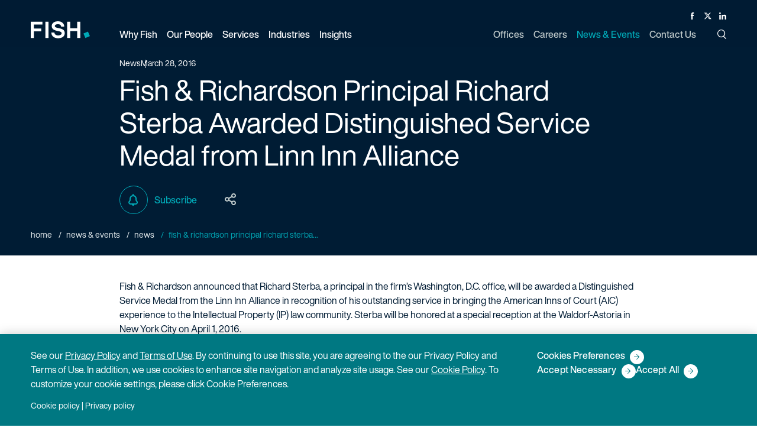

--- FILE ---
content_type: text/html; charset=utf-8
request_url: https://www.fr.com/news/sterba-service-medal-linn-inn-alliance-03-28-2016/
body_size: 9851
content:
<!DOCTYPE html>

<html lang="en">

  <head>
    <title>
      Richard Sterba Awarded Distinguished Service Medal | Fish
    </title>
    <meta name="viewport" content="width=device-width,initial-scale=1">
    <link rel="apple-touch-icon" sizes="180x180" href="/apple-touch-icon.png">
    <link rel="icon" type="image/png" sizes="32x32" href="/favicon-32x32.png">
    <link rel="icon" type="image/png" sizes="16x16" href="/favicon-16x16.png">
    <link rel="manifest" href="/site.webmanifest">
    <link rel="mask-icon" href="/safari-pinned-tab.svg" color="#00a8b6">
    <meta name="msapplication-TileColor" content="#00a8b6">
    <meta name="theme-color" content="#ffffff">
    <meta name="csrf-param" content="authenticity_token" />
<meta name="csrf-token" content="4bnKCREu4F30Pft9ldBFbafQn-pWqpNb9KpbTvrwXGoaLpEaTvDKRiNGxAFAYiizAjrEtAygwMEUTTvpFXzt7g" />
    <meta name="csp-nonce" />
    <link rel="stylesheet" media="all" href="/assets/main-e2e1097a3e7feeade9631d92fe4531cded9441c32f026b190404b3cb22b466aa.css" />
    <link rel="stylesheet" media="print" href="/assets/print-7254814d0c99299f29ef5a2fadba62ebb43c13dfde26716ba7a7d0e26f75968b.css" />
    <link rel="stylesheet" media="all" href="/assets/application-04024382391bb910584145d8113cf35ef376b55d125bb4516cebeb14ce788597.css" data-turbolinks-track="reload" />
    <script src="/packs/js/runtime-67d1856272245d0e8437.js" data-turbolinks-track="reload" defer="defer"></script>
<script src="/packs/js/485-9125b49acf4416efb078.js" data-turbolinks-track="reload" defer="defer"></script>
<script src="/packs/js/306-f646b5c548c1e9b4ca9f.js" data-turbolinks-track="reload" defer="defer"></script>
<script src="/packs/js/application-7ad0e06ad1e3860e8e6d.js" data-turbolinks-track="reload" defer="defer"></script>

    <meta name='title' content="Richard Sterba Awarded Distinguished Service Medal | Fish" />
    <meta name='description' content='Fish attorney Richard Sterba will be awarded a Distinguished Service Medal from the Linn Inn Alliance.'>
    <meta property="og:title" content="Richard Sterba Awarded Distinguished Service Medal | Fish">
    <meta property="og:description" content="Fish attorney Richard Sterba will be awarded a Distinguished Service Medal from the Linn Inn Alliance.">
    <meta property="og:url" content="https://www.fr.com/news/sterba-service-medal-linn-inn-alliance-03-28-2016/">
    <meta property="og:image" content="https://www.fr.com/assets/fish-social-image-4d7e1c53a5fc344529aaf31adee5cc631077b2105655c7ee78620cca3b9bdd18.png/">
    <meta name="twitter:card" content="summary">
    <meta name="twitter:site" content="@FishRichardson">
    <meta name="twitter:title" content="Richard Sterba Awarded Distinguished Service Medal | Fish">
    <meta name="twitter:description" content="Fish attorney Richard Sterba will be awarded a Distinguished Service Medal from the Linn Inn Alliance.">
    <meta name="twitter:image" content="https://www.fr.com/assets/fish-social-image-4d7e1c53a5fc344529aaf31adee5cc631077b2105655c7ee78620cca3b9bdd18.png/">
    <meta name='keywords' content='' />
    
    <link rel="canonical" href="https://www.fr.com/news/sterba-service-medal-linn-inn-alliance-03-28-2016/" />

    
      <!-- Google Tag Manager -->
      <script>
      (function(w,d,s,l,i){w[l]=w[l]||[];w[l].push({'gtm.start':
      new Date().getTime(),event:'gtm.js'});var f=d.getElementsByTagName(s)[0],
      j=d.createElement(s),dl=l!='dataLayer'?'&l='+l:'';j.async=true;j.src=
      '//www.googletagmanager.com/gtm.'+'js?id='+i+dl;f.parentNode.insertBefore(j,f);
      })(window,document,'script','dataLayer','GTM-PB5CK9');
      </script>
      <!-- End Google Tag Manager -->



      <!-- CookiePro Cookies Consent Notice start for fr.com -->
      <script src="https://cookie-cdn.cookiepro.com/scripttemplates/otSDKStub.js"  type="text/javascript" charset="UTF-8" data-domain-script="d2e2c4a5-351d-4d9d-b225-7c18f2ebe863" ></script>
      <script type="text/javascript">
      function OptanonWrapper() { }
      </script>
      <!-- CookiePro Cookies Consent Notice end for fr.com -->


    
    <script type="application/ld+json">
{
  "@context": "https://schema.org",
  "@type": "newsArticle",
  "headline": "Richard Sterba Awarded Distinguished Service Medal | Fish",
  "url": "https://www.fr.com/news/sterba-service-medal-linn-inn-alliance-03-28-2016/",
  "datePublished": "2016-03-28",
  "publisher": {
    "@type": "organization",
    "name": "Fish & Richardson",
    "logo": {
      "@type": "imageObject",
      "url": "https://www.fr.com/wp-content/themes/fish/img/logo/logo-dark.svg"
    }
  }
}
</script>

  </head>

  <body class="posts-wrapper" data-turbolinks="false">
      <!-- Google Tag Manager (noscript) -->
      <noscript><iframe src="https://www.googletagmanager.com/ns.html?id=GTM-PB5CK9"
      height="0" width="0" style="display:none;visibility:hidden"></iframe></noscript>
      <!-- End Google Tag Manager (noscript) -->

    <button class="skip-to-content-link" id="bypassButton">Skip to Main Content</button>

    <div id="app" class="app">
      <div data-turbolinks="false">
        
<app-header
  logo="/assets/logo-fish-d8edc76dc5082f195dd8a5fd9fcc1a9f1d16e5cbfb05dbbf8c6de686f6a29a31.svg"
  print-logo="/assets/logo-fish-dark-3d2c7ab690dd57558eeebf909503d234519a660ecaefeb1b12066e52f6e41fe6.svg"
  locale="en" frontend-url="https://www.fr.com"
  section="news-events"
  :menu="{&quot;leftHandMenuItems&quot;:[{&quot;title&quot;:&quot;Why Fish&quot;,&quot;key&quot;:&quot;why-fish&quot;,&quot;url&quot;:&quot;/why-fish/&quot;,&quot;description&quot;:&quot;No one does IP like Fish&quot;,&quot;dropDownType&quot;:&quot;links&quot;,&quot;dropDownContent&quot;:{&quot;col-1&quot;:[{&quot;title&quot;:&quot;Diversity, Equity \u0026 Inclusion&quot;,&quot;url&quot;:&quot;https://www.fr.com/why-fish/diversity-equity-inclusion/&quot;,&quot;is_active&quot;:true,&quot;childLinks&quot;:[]}],&quot;col-2&quot;:[{&quot;title&quot;:&quot;Pro Bono \u0026 Social Responsibility&quot;,&quot;url&quot;:&quot;https://www.fr.com/why-fish/pro-bono-social-responsibility/&quot;,&quot;is_active&quot;:true,&quot;childLinks&quot;:[]}],&quot;col-3&quot;:[{&quot;title&quot;:&quot;Legal Operations&quot;,&quot;url&quot;:&quot;https://www.fr.com/why-fish/legal-operations/&quot;,&quot;is_active&quot;:true,&quot;childLinks&quot;:[{&quot;title&quot;:&quot;Pricing&quot;,&quot;url&quot;:&quot;https://www.fr.com/why-fish/pricing/&quot;,&quot;is_active&quot;:true,&quot;childLinks&quot;:[]},{&quot;title&quot;:&quot;Legal Project Management&quot;,&quot;url&quot;:&quot;https://www.fr.com/why-fish/legal-project-management/&quot;,&quot;is_active&quot;:true,&quot;childLinks&quot;:[]},{&quot;title&quot;:&quot;Knowledge Management&quot;,&quot;url&quot;:&quot;https://www.fr.com/why-fish/knowledge-management/&quot;,&quot;is_active&quot;:true,&quot;childLinks&quot;:[]},{&quot;title&quot;:&quot;eDiscovery&quot;,&quot;url&quot;:&quot;https://www.fr.com/why-fish/ediscovery/&quot;,&quot;is_active&quot;:true,&quot;childLinks&quot;:[]},{&quot;title&quot;:&quot; Legal Technology Services&quot;,&quot;url&quot;:&quot;https://www.fr.com/why-fish/legal-technology-services/&quot;,&quot;is_active&quot;:true,&quot;childLinks&quot;:[]}]}]}},{&quot;title&quot;:&quot;Our People&quot;,&quot;key&quot;:&quot;our-people&quot;,&quot;url&quot;:&quot;/our-people/&quot;,&quot;description&quot;:&quot;Accomplished, determined, proficient — in law, in science, in technology.&quot;,&quot;dropDownType&quot;:&quot;peoplepicker&quot;,&quot;dropDownContent&quot;:null},{&quot;title&quot;:&quot;Services&quot;,&quot;key&quot;:&quot;services&quot;,&quot;url&quot;:&quot;/services/&quot;,&quot;description&quot;:&quot;Our recipe for success? Top attorneys with a tech-savvy, singular focus on IP.&quot;,&quot;dropDownType&quot;:&quot;links&quot;,&quot;dropDownContent&quot;:{&quot;col-1&quot;:[{&quot;title&quot;:&quot;Litigation&quot;,&quot;url&quot;:&quot;/services/litigation/&quot;,&quot;is_active&quot;:true,&quot;childLinks&quot;:[{&quot;title&quot;:&quot;Patent Litigation&quot;,&quot;url&quot;:&quot;/services/patent-litigation/&quot;,&quot;is_active&quot;:true,&quot;childLinks&quot;:[]},{&quot;title&quot;:&quot;Trademark, Copyright \u0026 Media Litigation&quot;,&quot;url&quot;:&quot;/services/trademark-copyright-media-litigation/&quot;,&quot;is_active&quot;:true,&quot;childLinks&quot;:[]},{&quot;title&quot;:&quot;Trade Secret Litigation&quot;,&quot;url&quot;:&quot;/services/trade-secret-litigation/&quot;,&quot;is_active&quot;:true,&quot;childLinks&quot;:[]},{&quot;title&quot;:&quot;Appellate&quot;,&quot;url&quot;:&quot;/services/appellate-litigation/&quot;,&quot;is_active&quot;:true,&quot;childLinks&quot;:[]},{&quot;title&quot;:&quot;Standard Essential Patents&quot;,&quot;url&quot;:&quot;/services/standard-essential-patents/&quot;,&quot;is_active&quot;:true,&quot;childLinks&quot;:[]},{&quot;title&quot;:&quot;Chancery \u0026 Corporate Governance&quot;,&quot;url&quot;:&quot;/services/chancery-corporate-governance/&quot;,&quot;is_active&quot;:true,&quot;childLinks&quot;:[]}]},{&quot;title&quot;:&quot;Post-Grant&quot;,&quot;url&quot;:&quot;/services/post-grant/&quot;,&quot;is_active&quot;:true,&quot;childLinks&quot;:[{&quot;title&quot;:&quot;\u003cp\u003e\u003cem\u003eInter Partes\u0026nbsp;\u003c/em\u003eReview\u003c/p\u003e&quot;,&quot;url&quot;:&quot;/services/inter-partes-review/&quot;,&quot;is_active&quot;:true,&quot;childLinks&quot;:[]},{&quot;title&quot;:&quot;Post-Grant Review&quot;,&quot;url&quot;:&quot;/services/post-grant-review/&quot;,&quot;is_active&quot;:true,&quot;childLinks&quot;:[]},{&quot;title&quot;:&quot;\u003cp\u003e\u003cem\u003eEx Parte\u003c/em\u003e Reexamination\u003c/p\u003e&quot;,&quot;url&quot;:&quot;/services/ex-parte-reexamination/&quot;,&quot;is_active&quot;:true,&quot;childLinks&quot;:[]},{&quot;title&quot;:&quot;Supplemental Examination&quot;,&quot;url&quot;:&quot;/services/supplemental-examination/&quot;,&quot;is_active&quot;:true,&quot;childLinks&quot;:[]}]}],&quot;col-2&quot;:[{&quot;title&quot;:&quot;Patent&quot;,&quot;url&quot;:&quot;/services/patent/&quot;,&quot;is_active&quot;:true,&quot;childLinks&quot;:[{&quot;title&quot;:&quot;Patent Prosecution&quot;,&quot;url&quot;:&quot;/services/patent-prosecution/&quot;,&quot;is_active&quot;:true,&quot;childLinks&quot;:[]},{&quot;title&quot;:&quot;Strategic Patent Counseling \u0026 Opinions&quot;,&quot;url&quot;:&quot;/services/strategic-patent-counseling-and-opinions/&quot;,&quot;is_active&quot;:true,&quot;childLinks&quot;:[]},{&quot;title&quot;:&quot;Patent Portfolio Management &quot;,&quot;url&quot;:&quot;/services/patent-portfolio-management/&quot;,&quot;is_active&quot;:true,&quot;childLinks&quot;:[]},{&quot;title&quot;:&quot;Unitary Patent \u0026 Unified Patent Court&quot;,&quot;url&quot;:&quot;/services/unitary-patent/&quot;,&quot;is_active&quot;:true,&quot;childLinks&quot;:[]}]},{&quot;title&quot;:&quot;IP Licensing, Transactions \u0026 Agreements &quot;,&quot;url&quot;:&quot;/services/ip-licensing-transactions-agreements/&quot;,&quot;is_active&quot;:true,&quot;childLinks&quot;:[]}],&quot;col-3&quot;:[{&quot;title&quot;:&quot;Trademark \u0026 Copyright Counseling \u0026 Prosecution&quot;,&quot;url&quot;:&quot;/services/trademark-copyright-counseling-prosecution/&quot;,&quot;is_active&quot;:true,&quot;childLinks&quot;:[{&quot;title&quot;:&quot;Strategic Counseling, Registration \u0026 Opinions&quot;,&quot;url&quot;:&quot;/services/copyright-strategic-counseling-registration-opinions/&quot;,&quot;is_active&quot;:true,&quot;childLinks&quot;:[]},{&quot;title&quot;:&quot;Advertising \u0026 Marketing&quot;,&quot;url&quot;:&quot;/services/advertising-marketing/&quot;,&quot;is_active&quot;:true,&quot;childLinks&quot;:[]},{&quot;title&quot;:&quot;Domain Names \u0026 Internet&quot;,&quot;url&quot;:&quot;/services/domain-names-internet/&quot;,&quot;is_active&quot;:true,&quot;childLinks&quot;:[]},{&quot;title&quot;:&quot;TTAB Oppositions \u0026 Cancellations&quot;,&quot;url&quot;:&quot;/services/ttab-oppositions-cancellations/&quot;,&quot;is_active&quot;:true,&quot;childLinks&quot;:[]},{&quot;title&quot;:&quot;Digital Millennium Copyright Act&quot;,&quot;url&quot;:&quot;/services/digital-millennium-copyright-act/&quot;,&quot;is_active&quot;:true,&quot;childLinks&quot;:[]},{&quot;title&quot;:&quot;Transactions \u0026 Agreements&quot;,&quot;url&quot;:&quot;/services/copyright-transactions-agreements/&quot;,&quot;is_active&quot;:true,&quot;childLinks&quot;:[]}]},{&quot;title&quot;:&quot;Regulatory \u0026 Government Affairs&quot;,&quot;url&quot;:&quot;/services/regulatory/&quot;,&quot;is_active&quot;:true,&quot;childLinks&quot;:[{&quot;title&quot;:&quot;Communications \u0026 Spectrum Regulation&quot;,&quot;url&quot;:&quot;/services/communications-spectrum-regulation/&quot;,&quot;is_active&quot;:true,&quot;childLinks&quot;:[]},{&quot;title&quot;:&quot;Drug \u0026 Medical Device Regulation&quot;,&quot;url&quot;:&quot;/services/drug-medical-device-regulation/&quot;,&quot;is_active&quot;:true,&quot;childLinks&quot;:[]},{&quot;title&quot;:&quot;mHealth \u0026 Telemedicine&quot;,&quot;url&quot;:&quot;/services/mhealth-telemedicine-regulation/&quot;,&quot;is_active&quot;:true,&quot;childLinks&quot;:[]},{&quot;title&quot;:&quot;Privacy \u0026 Data Security&quot;,&quot;url&quot;:&quot;/services/privacy-data-security-regulation/&quot;,&quot;is_active&quot;:true,&quot;childLinks&quot;:[]}]}]}},{&quot;title&quot;:&quot;Industries&quot;,&quot;key&quot;:&quot;industries&quot;,&quot;url&quot;:&quot;/industries/&quot;,&quot;description&quot;:&quot;Substantial experience across the spectrum of cutting-edge science and technical industries.&quot;,&quot;dropDownType&quot;:&quot;links&quot;,&quot;dropDownContent&quot;:{&quot;col-1&quot;:[{&quot;title&quot;:&quot;Electrical \u0026 Computer Technology&quot;,&quot;url&quot;:&quot;/industries/electrical-computer-technology/&quot;,&quot;is_active&quot;:true,&quot;childLinks&quot;:[{&quot;title&quot;:&quot;Software \u0026 Internet&quot;,&quot;url&quot;:&quot;/industries/software-internet/&quot;,&quot;is_active&quot;:true,&quot;childLinks&quot;:[]},{&quot;title&quot;:&quot;Hardware&quot;,&quot;url&quot;:&quot;/industries/hardware/&quot;,&quot;is_active&quot;:true,&quot;childLinks&quot;:[]},{&quot;title&quot;:&quot;Semiconductors&quot;,&quot;url&quot;:&quot;/industries/semiconductors/&quot;,&quot;is_active&quot;:true,&quot;childLinks&quot;:[]},{&quot;title&quot;:&quot;Consumer Electronics&quot;,&quot;url&quot;:&quot;/industries/consumer-electronics/&quot;,&quot;is_active&quot;:true,&quot;childLinks&quot;:[]},{&quot;title&quot;:&quot;Optics&quot;,&quot;url&quot;:&quot;/industries/optics/&quot;,&quot;is_active&quot;:true,&quot;childLinks&quot;:[]},{&quot;title&quot;:&quot;Artificial Intelligence&quot;,&quot;url&quot;:&quot;/industries/artificial-intelligence/&quot;,&quot;is_active&quot;:true,&quot;childLinks&quot;:[]},{&quot;title&quot;:&quot;Digital Health&quot;,&quot;url&quot;:&quot;/industries/digital-health/&quot;,&quot;is_active&quot;:true,&quot;childLinks&quot;:[]},{&quot;title&quot;:&quot;Digital Media \u0026 E-Commerce&quot;,&quot;url&quot;:&quot;/industries/digital-media-e-commerce/&quot;,&quot;is_active&quot;:true,&quot;childLinks&quot;:[]},{&quot;title&quot;:&quot;Financial, Business \u0026 FinTech Services&quot;,&quot;url&quot;:&quot;/industries/financial-business-fintech-services/&quot;,&quot;is_active&quot;:true,&quot;childLinks&quot;:[]},{&quot;title&quot;:&quot;Telecommunications&quot;,&quot;url&quot;:&quot;/industries/telecommunications/&quot;,&quot;is_active&quot;:true,&quot;childLinks&quot;:[]}]},{&quot;title&quot;:&quot;Energy \u0026 Chemicals&quot;,&quot;url&quot;:&quot;/industries/energy-chemicals/&quot;,&quot;is_active&quot;:true,&quot;childLinks&quot;:[{&quot;title&quot;:&quot;Petrochemical&quot;,&quot;url&quot;:&quot;/industries/petrochemical/&quot;,&quot;is_active&quot;:true,&quot;childLinks&quot;:[]},{&quot;title&quot;:&quot;Cleantech&quot;,&quot;url&quot;:&quot;/industries/cleantech/&quot;,&quot;is_active&quot;:true,&quot;childLinks&quot;:[]}]}],&quot;col-2&quot;:[{&quot;title&quot;:&quot;Life Sciences&quot;,&quot;url&quot;:&quot;/industries/life-sciences/&quot;,&quot;is_active&quot;:true,&quot;childLinks&quot;:[{&quot;title&quot;:&quot;Biotech \u0026 Diagnostics&quot;,&quot;url&quot;:&quot;/industries/biotech-diagnostics/&quot;,&quot;is_active&quot;:true,&quot;childLinks&quot;:[]},{&quot;title&quot;:&quot;Medical Devices&quot;,&quot;url&quot;:&quot;/industries/medical-devices/&quot;,&quot;is_active&quot;:true,&quot;childLinks&quot;:[]},{&quot;title&quot;:&quot;Pharmaceuticals&quot;,&quot;url&quot;:&quot;/industries/pharmaceuticals/&quot;,&quot;is_active&quot;:true,&quot;childLinks&quot;:[]},{&quot;title&quot;:&quot;Academic Research \u0026 Medical Centers&quot;,&quot;url&quot;:&quot;/industries/academic-research/&quot;,&quot;is_active&quot;:true,&quot;childLinks&quot;:[]}]}],&quot;col-3&quot;:[{&quot;title&quot;:&quot;Transportation, Aerospace \u0026 Defense&quot;,&quot;url&quot;:&quot;/industries/transportation-aerospace-defense/&quot;,&quot;is_active&quot;:true,&quot;childLinks&quot;:[{&quot;title&quot;:&quot;Manufacturing&quot;,&quot;url&quot;:&quot;/industries/manufacturing/&quot;,&quot;is_active&quot;:true,&quot;childLinks&quot;:[]},{&quot;title&quot;:&quot;Autonomous Vehicles&quot;,&quot;url&quot;:&quot;/industries/autonomous-vehicles/&quot;,&quot;is_active&quot;:true,&quot;childLinks&quot;:[]}]}]}},{&quot;title&quot;:&quot;Insights&quot;,&quot;key&quot;:&quot;insights&quot;,&quot;url&quot;:&quot;/insights/&quot;,&quot;description&quot;:&quot;The latest insights on law, technology, and policy from the leading minds in IP.&quot;,&quot;dropDownType&quot;:&quot;links&quot;,&quot;dropDownContent&quot;:{&quot;col-1&quot;:[{&quot;title&quot;:&quot;Thought Leadership&quot;,&quot;url&quot;:&quot;https://www.fr.com/insights/thought-leadership/&quot;,&quot;is_active&quot;:true,&quot;childLinks&quot;:[]},{&quot;title&quot;:&quot;IP Law Essentials&quot;,&quot;url&quot;:&quot;https://www.fr.com/insights/ip-law-essentials/&quot;,&quot;is_active&quot;:true,&quot;childLinks&quot;:[]}],&quot;col-2&quot;:[{&quot;title&quot;:&quot;Post-Grant Annual Reports&quot;,&quot;url&quot;:&quot;https://www.fr.com/insights/post-grant-reports/&quot;,&quot;is_active&quot;:true,&quot;childLinks&quot;:[]},{&quot;title&quot;:&quot;Webinars&quot;,&quot;url&quot;:&quot;https://www.fr.com/insights/webinars/&quot;,&quot;is_active&quot;:true,&quot;childLinks&quot;:[]}],&quot;col-3&quot;:[{&quot;title&quot;:&quot;Podcasts&quot;,&quot;url&quot;:&quot;https://www.fr.com/insights/podcasts/&quot;,&quot;is_active&quot;:true,&quot;childLinks&quot;:[]}]},&quot;subscribeUrl&quot;:&quot;https://www.fr.com/subscribe/&quot;,&quot;showSubscribe&quot;:true}],&quot;rightHandMenuItems&quot;:[{&quot;title&quot;:&quot;Offices&quot;,&quot;key&quot;:&quot;offices&quot;,&quot;url&quot;:&quot;/offices/&quot;,&quot;dropDownType&quot;:&quot;none&quot;,&quot;dropDownContent&quot;:null},{&quot;title&quot;:&quot;Careers&quot;,&quot;key&quot;:&quot;careers&quot;,&quot;url&quot;:&quot;/careers/&quot;,&quot;dropDownType&quot;:&quot;none&quot;,&quot;dropDownContent&quot;:null},{&quot;title&quot;:&quot;News \u0026 Events&quot;,&quot;key&quot;:&quot;news-events&quot;,&quot;url&quot;:&quot;/news-events/&quot;,&quot;dropDownType&quot;:&quot;none&quot;,&quot;dropDownContent&quot;:null,&quot;showSubscribe&quot;:true},{&quot;title&quot;:&quot;Contact Us&quot;,&quot;key&quot;:&quot;contact&quot;,&quot;url&quot;:&quot;/contact/&quot;,&quot;dropDownType&quot;:&quot;none&quot;,&quot;dropDownContent&quot;:null}]}">
</app-header>

<noscript>
  <ul>
      <li><a href="/why-fish/">Why Fish</a></li>
      <li><a href="https://www.fr.com/why-fish/diversity-equity-inclusion/">Diversity, Equity &amp; Inclusion</a></li>
      <li><a href="https://www.fr.com/why-fish/pro-bono-social-responsibility/">Pro Bono &amp; Social Responsibility</a></li>
      <li><a href="https://www.fr.com/why-fish/legal-operations/">Legal Operations</a></li>
      <li><a href="https://www.fr.com/why-fish/pricing/">Pricing</a></li>
      <li><a href="https://www.fr.com/why-fish/legal-project-management/">Legal Project Management</a></li>
      <li><a href="https://www.fr.com/why-fish/knowledge-management/">Knowledge Management</a></li>
      <li><a href="https://www.fr.com/why-fish/ediscovery/">eDiscovery</a></li>
      <li><a href="https://www.fr.com/why-fish/legal-technology-services/"> Legal Technology Services</a></li>
      <li><a href="/our-people/">Our People</a></li>
      <li><a href="/services/">Services</a></li>
      <li><a href="/services/litigation/">Litigation</a></li>
      <li><a href="/services/patent-litigation/">Patent Litigation</a></li>
      <li><a href="/services/trademark-copyright-media-litigation/">Trademark, Copyright &amp; Media Litigation</a></li>
      <li><a href="/services/trade-secret-litigation/">Trade Secret Litigation</a></li>
      <li><a href="/services/appellate-litigation/">Appellate</a></li>
      <li><a href="/services/standard-essential-patents/">Standard Essential Patents</a></li>
      <li><a href="/services/chancery-corporate-governance/">Chancery &amp; Corporate Governance</a></li>
      <li><a href="/services/post-grant/">Post-Grant</a></li>
      <li><a href="/services/inter-partes-review/">&lt;p&gt;&lt;em&gt;Inter Partes&amp;nbsp;&lt;/em&gt;Review&lt;/p&gt;</a></li>
      <li><a href="/services/post-grant-review/">Post-Grant Review</a></li>
      <li><a href="/services/ex-parte-reexamination/">&lt;p&gt;&lt;em&gt;Ex Parte&lt;/em&gt; Reexamination&lt;/p&gt;</a></li>
      <li><a href="/services/supplemental-examination/">Supplemental Examination</a></li>
      <li><a href="/services/patent/">Patent</a></li>
      <li><a href="/services/patent-prosecution/">Patent Prosecution</a></li>
      <li><a href="/services/strategic-patent-counseling-and-opinions/">Strategic Patent Counseling &amp; Opinions</a></li>
      <li><a href="/services/patent-portfolio-management/">Patent Portfolio Management </a></li>
      <li><a href="/services/unitary-patent/">Unitary Patent &amp; Unified Patent Court</a></li>
      <li><a href="/services/ip-licensing-transactions-agreements/">IP Licensing, Transactions &amp; Agreements </a></li>
      <li><a href="/services/trademark-copyright-counseling-prosecution/">Trademark &amp; Copyright Counseling &amp; Prosecution</a></li>
      <li><a href="/services/copyright-strategic-counseling-registration-opinions/">Strategic Counseling, Registration &amp; Opinions</a></li>
      <li><a href="/services/advertising-marketing/">Advertising &amp; Marketing</a></li>
      <li><a href="/services/domain-names-internet/">Domain Names &amp; Internet</a></li>
      <li><a href="/services/ttab-oppositions-cancellations/">TTAB Oppositions &amp; Cancellations</a></li>
      <li><a href="/services/digital-millennium-copyright-act/">Digital Millennium Copyright Act</a></li>
      <li><a href="/services/copyright-transactions-agreements/">Transactions &amp; Agreements</a></li>
      <li><a href="/services/regulatory/">Regulatory &amp; Government Affairs</a></li>
      <li><a href="/services/communications-spectrum-regulation/">Communications &amp; Spectrum Regulation</a></li>
      <li><a href="/services/drug-medical-device-regulation/">Drug &amp; Medical Device Regulation</a></li>
      <li><a href="/services/mhealth-telemedicine-regulation/">mHealth &amp; Telemedicine</a></li>
      <li><a href="/services/privacy-data-security-regulation/">Privacy &amp; Data Security</a></li>
      <li><a href="/industries/">Industries</a></li>
      <li><a href="/industries/electrical-computer-technology/">Electrical &amp; Computer Technology</a></li>
      <li><a href="/industries/software-internet/">Software &amp; Internet</a></li>
      <li><a href="/industries/hardware/">Hardware</a></li>
      <li><a href="/industries/semiconductors/">Semiconductors</a></li>
      <li><a href="/industries/consumer-electronics/">Consumer Electronics</a></li>
      <li><a href="/industries/optics/">Optics</a></li>
      <li><a href="/industries/artificial-intelligence/">Artificial Intelligence</a></li>
      <li><a href="/industries/digital-health/">Digital Health</a></li>
      <li><a href="/industries/digital-media-e-commerce/">Digital Media &amp; E-Commerce</a></li>
      <li><a href="/industries/financial-business-fintech-services/">Financial, Business &amp; FinTech Services</a></li>
      <li><a href="/industries/telecommunications/">Telecommunications</a></li>
      <li><a href="/industries/energy-chemicals/">Energy &amp; Chemicals</a></li>
      <li><a href="/industries/petrochemical/">Petrochemical</a></li>
      <li><a href="/industries/cleantech/">Cleantech</a></li>
      <li><a href="/industries/life-sciences/">Life Sciences</a></li>
      <li><a href="/industries/biotech-diagnostics/">Biotech &amp; Diagnostics</a></li>
      <li><a href="/industries/medical-devices/">Medical Devices</a></li>
      <li><a href="/industries/pharmaceuticals/">Pharmaceuticals</a></li>
      <li><a href="/industries/academic-research/">Academic Research &amp; Medical Centers</a></li>
      <li><a href="/industries/transportation-aerospace-defense/">Transportation, Aerospace &amp; Defense</a></li>
      <li><a href="/industries/manufacturing/">Manufacturing</a></li>
      <li><a href="/industries/autonomous-vehicles/">Autonomous Vehicles</a></li>
      <li><a href="/insights/">Insights</a></li>
      <li><a href="https://www.fr.com/insights/thought-leadership/">Thought Leadership</a></li>
      <li><a href="https://www.fr.com/insights/ip-law-essentials/">IP Law Essentials</a></li>
      <li><a href="https://www.fr.com/insights/post-grant-reports/">Post-Grant Annual Reports</a></li>
      <li><a href="https://www.fr.com/insights/webinars/">Webinars</a></li>
      <li><a href="https://www.fr.com/insights/podcasts/">Podcasts</a></li>
  </ul>
  <ul>
      <li><a href="/offices/">Offices</a></li>
      <li><a href="/careers/">Careers</a></li>
      <li><a href="/news-events/">News &amp; Events</a></li>
      <li><a href="/contact/">Contact Us</a></li>
  </ul>
</noscript>
      </div>
      <main id="content">
        



  
<div class="page-header standard post-header" id="pageHeader">
  <div class="container">
    <div class="row">
      <div class="col-sm-16 col-lg-12">
        <p class="eyebrow">
          <span>News</span>
            <time>March 28, 2016</time>
        </p>
        <h1>
          Fish &amp; Richardson Principal Richard Sterba Awarded Distinguished Service Medal from Linn Inn Alliance
        </h1>
      </div>
    </div>
    <div class="row">
      <div class="col-sm-16 col-lg-12">
        <page-tools :options="{&quot;url&quot;:&quot;https://www.fr.com/news/sterba-service-medal-linn-inn-alliance-03-28-2016/&quot;,&quot;title&quot;:&quot;Fish \u0026amp; Richardson Principal Richard Sterba Awarded Distinguished Service Medal from Linn Inn Alliance&quot;,&quot;description&quot;:&quot;Fish attorney Richard Sterba will be awarded a Distinguished Service Medal from the Linn Inn Alliance.&quot;,&quot;download_url&quot;:&quot;https://www.fr.com/news/sterba-service-medal-linn-inn-alliance-03-28-2016/.pdf?format=pdf&quot;,&quot;show_share&quot;:true,&quot;print_url&quot;:&quot;https://www.fr.com/news/sterba-service-medal-linn-inn-alliance-03-28-2016/&quot;,&quot;subscribe_url&quot;:&quot;https://www.fr.com/subscribe/&quot;}"/>
      </div>
    </div>
    <nav class="breadcrumbs header-breadcrumbs">
      <div>
            <a href="/">Home</a>
            <a href="https://www.fr.com/news-events/">News &amp; Events</a>
            <a href="https://www.fr.com/news/">News</a>
          <a class="current" href="#">Fish &amp; Richardson Principal Richard Sterba...</a>
        </div>
    </nav>
  </div>
</div>

<div class="post-article news">
  <div class="content-grid post news news sterba-service-medal-linn-inn-alliance" data-turbolinks="false">
  
      <div class="module html white">
  <div class="module-container">
    <div class="module-row">
      <div class="module-column">
        <div class="mce-editor">
          <div class="ExternalClass8A693068412E4A49A62FAC3401FC0846">
<p>Fish &amp; Richardson announced that Richard Sterba, a principal in the firm&rsquo;s Washington, D.C. office, will be awarded a Distinguished Service Medal from the Linn Inn Alliance in recognition of his outstanding service in bringing the American Inns of Court (AIC) experience to the Intellectual Property (IP) law community. Sterba will be honored at a special reception at the Waldorf-Astoria in New York City on April 1, 2016.</p>
<p>The AIC is an association of lawyers, judges, and other legal professionals from all levels and backgrounds who are dedicated to professionalism, ethics, civility, and excellence. The Linn Inn Alliance, which was founded by Judge Richard Linn of the U.S. Court of Appeals for the Federal Circuit, is a rapidly growing group of 25 Inns of Court in major cities throughout the U.S. and in Japan focused on the practice of IP law.</p>
<p>For over 10 years, Sterba served as an officer of The Hon. Giles S. Rich American Inn of Court, which is located in Washington, D.C. and is the largest and oldest IP Inn of Court in the U.S. Beginning as Inn administrator in 2003, he rose to serve as Inn president from 2011-2012. In 2011, he assisted in the formation of The Hon. Pauline Newman IP American Inn of Court in Alexandria, Virginia, and has served as a board liaison since 2015.</p>
<p>At Fish, Sterba leads complex patent cases at the U.S. International Trade Commission (ITC) and in district courts across the country. He has handled more than 20 Section 337 investigations at the ITC, including more than 10 trials. His litigation experience runs the gamut from representing some of the largest and most respected companies in the U.S. and Asia to representing startup companies and individuals in cases spanning a wide range of technologies.</p>
<p>Sterba is a sought-after speaker on topics related to the ITC, its practices and procedures, and strategic considerations for both complainants and respondents. He is also an instructor for the National Institute of Trial Advocacy (NITA). He received his J.D. from George Washington University Law School in 1998 and his B.S., magna cum laude, in physics and mathematics from Westminster College in 1995.</p>
</div>
        </div>
      </div>
    </div>
  </div>
</div>
  
</div>
  <aside class="contributors">
    <div class="module-container">
      <div class="module-row">
        <div class="module-column">
          <h2 class="h5 contributors-heading">Related Professionals</h2>
          <ul>
              <li class="contributor">
                <figure class="square-headshot headshot">
                  <span class="no-anchor">
                    <!-- This first line forces us to use the default image when we're trying to render the 
pdf version of this page -->
      <picture>
          <source
            srcset="/uploads/avif_345/352-fish-richardson-sterba_richard_2022_web-345.avif/"
            type="image/avif"
          >

          <source
            srcset="/uploads/webp_345/352-fish-richardson-sterba_richard_2022_web-345.webp/"
            type="image/webp"
          >
        <img
          src="/uploads/352-fish-richardson-sterba_richard_2022_web.png"
          class=""
          alt="Headshot of Richard (Rich) Sterba" width="1640"
          height="1240"
          decoding="async"
            loading="lazy"
        >
      </picture>

                  </span>
                </figure>
                <dl class="small">
                  <dt class="sr-only">Name</dt>
                  <dd><a href="/team/richard-a-sterba/">Richard A. Sterba</a></dd>
                  <dt class="sr-only">Title / Practice Area</dt>
                  <dd>Principal</dd>
                </dl>
              </li>
          </ul>
        </div>
      </div>
    </div>
  </aside>





  <aside class="related">
    <div class="module-container">
      <div class="module-row">
        <div class="module-column">
          <h2 class="h5 related-header">Related Services</h2>
          <ul>
              <li><a href="/services/litigation/">Litigation</a></li>
          </ul>
        </div>
      </div>
    </div>
  </aside>





  <div class="pdf-only pdf-title" aria-hidden="true">Recent News</div>
  <carousel
    type="post"
    :featured="false"
    background-color=""
    :side-title="true"
    :wide="false"
    :narrow-column="false"
    :read-more="{&quot;url&quot;:&quot;/news/&quot;,&quot;label&quot;:&quot;See more&quot;}"
    title="Recent News"
    description="">
    <template v-slot:swiper-slides>
        <article class="swiper-slide">
          <a class="slide-content" href="https://www.fr.com/news/fish-richardsonannounces-key-leadership-appointments-in-munichofficeand-litigationgroup-01-12-2026/">
            <div class="slide-body">
                <p class="eyebrow">
                  <span>January 12, 2026</span>
                </p>

              <h3 class="slide-title h5 hover"><p><span class="TextRun SCXW53436152 BCX8" lang="EN-US" xml:lang="EN-US" data-contrast="none"><span class="NormalTextRun SCXW53436152 BCX8" data-ccp-parastyle="Fish Headline" data-ccp-parastyle-defn="{&quot;ObjectId&quot;:&quot;1055ce3c-afcd-54c9-aa12-4f15ffbb2837|1&quot;,&quot;ClassId&quot;:1073872969,&quot;Properties&quot;:[469777841,&quot;Arial&quot;,469777844,&quot;Arial&quot;,469769226,&quot;Arial&quot;,268442635,&quot;36&quot;,335559740,&quot;440&quot;,201341983,&quot;1&quot;,469777842,&quot;Arial&quot;,469777843,&quot;Times New Roman&quot;,469775450,&quot;Fish Headline&quot;,201340122,&quot;2&quot;,134234082,&quot;true&quot;,134233614,&quot;true&quot;,469778129,&quot;FishHeadline&quot;,335572020,&quot;1&quot;,134224900,&quot;true&quot;,335551500,&quot;8550400&quot;,469777929,&quot;Fish Headline Char&quot;,469775498,&quot;Fish Body Copy&quot;,469778324,&quot;Normal&quot;]}" data-ccp-parastyle-linked-defn="{&quot;ObjectId&quot;:&quot;cd79e28a-0d4d-54d8-9121-c987e02093fb|1&quot;,&quot;ClassId&quot;:1073872969,&quot;Properties&quot;:[469777841,&quot;Arial&quot;,469777842,&quot;Arial&quot;,469777843,&quot;Times New Roman&quot;,469777844,&quot;Arial&quot;,469769226,&quot;Arial&quot;,469775450,&quot;Fish Headline Char&quot;,201340122,&quot;1&quot;,134233614,&quot;true&quot;,469778129,&quot;FishHeadlineChar&quot;,335572020,&quot;1&quot;,134231262,&quot;true&quot;,134224900,&quot;true&quot;,335551500,&quot;8550400&quot;,268442635,&quot;36&quot;,469777929,&quot;Fish Headline&quot;,469778324,&quot;Default Paragraph Font&quot;]}">Fish &amp; Richardson&nbsp;</span><span class="NormalTextRun SCXW53436152 BCX8" data-ccp-parastyle="Fish Headline">Announces Key Leadership Appointments in Munich&nbsp;</span><span class="NormalTextRun SCXW53436152 BCX8" data-ccp-parastyle="Fish Headline">Office&nbsp;</span><span class="NormalTextRun SCXW53436152 BCX8" data-ccp-parastyle="Fish Headline">and Litigation&nbsp;</span><span class="NormalTextRun SCXW53436152 BCX8" data-ccp-parastyle="Fish Headline">Group</span></span><span class="EOP SCXW53436152 BCX8" data-ccp-props="{&quot;201341983&quot;:1,&quot;335559740&quot;:440}">&nbsp;</span></p></h3>
            </div>
            <span class="arrow-link small" aria-label="Click to">
            Read more
            <span class="icon-arrow-forward-small"></span></span>
</a>        </article>

        <article class="swiper-slide">
          <a class="slide-content" href="https://www.fr.com/news/fish-richardson-elevates-dynamic-2026-class-of-new-principals-01-05-2026/">
            <div class="slide-body">
                <p class="eyebrow">
                  <span>January 5, 2026</span>
                </p>

              <h3 class="slide-title h5 hover"><p><span class="TextRun SCXW63060469 BCX8" lang="EN-US" xml:lang="EN-US" data-contrast="none"><span class="NormalTextRun SCXW63060469 BCX8" data-ccp-charstyle="normaltextrun" data-ccp-charstyle-defn="{&quot;ObjectId&quot;:&quot;ac0262f4-8a9e-5820-b908-2d943c5f7113|1&quot;,&quot;ClassId&quot;:1073872969,&quot;Properties&quot;:[201342446,&quot;1&quot;,201342447,&quot;5&quot;,201342448,&quot;3&quot;,201342449,&quot;1&quot;,469777841,&quot;Arial&quot;,469777842,&quot;Arial&quot;,469777843,&quot;ＭＳ 明朝&quot;,469777844,&quot;Arial&quot;,201341986,&quot;1&quot;,469769226,&quot;Arial,ＭＳ 明朝&quot;,268442635,&quot;22&quot;,469775450,&quot;normaltextrun&quot;,201340122,&quot;1&quot;,134233614,&quot;true&quot;,469778129,&quot;normaltextrun&quot;,335572020,&quot;1&quot;,469778324,&quot;Default Paragraph Font&quot;]}">Fish &amp; Richardson Elevates Dynamic 2026 Class of New Principals</span></span></p></h3>
            </div>
            <span class="arrow-link small" aria-label="Click to">
            Read more
            <span class="icon-arrow-forward-small"></span></span>
</a>        </article>

        <article class="swiper-slide">
          <a class="slide-content" href="https://www.fr.com/news/fish-richardson-grows-technical-team-in-the-second-half-of-2025-12-19-2025/">
            <div class="slide-body">
                <p class="eyebrow">
                  <span>December 19, 2025</span>
                </p>

              <h3 class="slide-title h5 hover"><p>Fish &amp; Richardson Grows Technical Team in the Second Half of 2025</p></h3>
            </div>
            <span class="arrow-link small" aria-label="Click to">
            Read more
            <span class="icon-arrow-forward-small"></span></span>
</a>        </article>

        <article class="swiper-slide">
          <a class="slide-content" href="https://www.fr.com/news/fish-richardson-adds-six-associates-across-key-practice-areas-in-the-second-half-of-2025-12-15-2025/">
            <div class="slide-body">
                <p class="eyebrow">
                  <span>December 15, 2025</span>
                </p>

              <h3 class="slide-title h5 hover"><p>Fish &amp; Richardson Adds Six Associates Across Key Practice Areas in the Second Half of 2025</p></h3>
            </div>
            <span class="arrow-link small" aria-label="Click to">
            Read more
            <span class="icon-arrow-forward-small"></span></span>
</a>        </article>

        <article class="swiper-slide">
          <a class="slide-content" href="https://www.fr.com/news/fish-richardson-and-principal-eric-peng-named-in-2025-wipr-china-international-patent-rankings-12-05-2025/">
            <div class="slide-body">
                <p class="eyebrow">
                  <span>December 5, 2025</span>
                </p>

              <h3 class="slide-title h5 hover"><p>Fish &amp; Richardson and Principal Eric Peng Named in 2025 <em>WIPR</em> China International Patent Rankings</p></h3>
            </div>
            <span class="arrow-link small" aria-label="Click to">
            Read more
            <span class="icon-arrow-forward-small"></span></span>
</a>        </article>

        <article class="swiper-slide">
          <a class="slide-content" href="https://www.fr.com/news/fish-richardson-holds-winning-hand-in-bridge-anti-cheating-software-case-12-04-2025/">
            <div class="slide-body">
                <p class="eyebrow">
                  <span>December 4, 2025</span>
                </p>

              <h3 class="slide-title h5 hover"><p>Fish &amp; Richardson Holds Winning Hand in Bridge Anti-Cheating Software Case</p></h3>
            </div>
            <span class="arrow-link small" aria-label="Click to">
            Read more
            <span class="icon-arrow-forward-small"></span></span>
</a>        </article>

        <article class="swiper-slide">
          <a class="slide-content" href="https://www.fr.com/news/best-lawyers-names-fish-richardsonlaw-firm-of-the-year-forip-litigation-11-07-2025/">
            <div class="slide-body">
                <p class="eyebrow">
                  <span>November 7, 2025</span>
                </p>

              <h3 class="slide-title h5 hover"><p><span class="TextRun SCXW254973385 BCX8" lang="EN-US" xml:lang="EN-US" data-contrast="none"><span class="NormalTextRun SCXW254973385 BCX8" data-ccp-parastyle="Fish Headline" data-ccp-parastyle-defn="{&quot;ObjectId&quot;:&quot;1055ce3c-afcd-54c9-aa12-4f15ffbb2837|1&quot;,&quot;ClassId&quot;:1073872969,&quot;Properties&quot;:[469777841,&quot;Arial&quot;,469777844,&quot;Arial&quot;,469769226,&quot;Arial&quot;,268442635,&quot;36&quot;,335559740,&quot;440&quot;,201341983,&quot;1&quot;,469777842,&quot;Arial&quot;,469777843,&quot;Times New Roman&quot;,469775450,&quot;Fish Headline&quot;,201340122,&quot;2&quot;,134234082,&quot;true&quot;,134233614,&quot;true&quot;,469778129,&quot;FishHeadline&quot;,335572020,&quot;1&quot;,134224900,&quot;true&quot;,335551500,&quot;11970560&quot;,469777929,&quot;Fish Headline Char&quot;,469775498,&quot;Fish Body Copy&quot;,469778324,&quot;Normal&quot;]}" data-ccp-parastyle-linked-defn="{&quot;ObjectId&quot;:&quot;cd79e28a-0d4d-54d8-9121-c987e02093fb|1&quot;,&quot;ClassId&quot;:1073872969,&quot;Properties&quot;:[469777841,&quot;Arial&quot;,469777842,&quot;Arial&quot;,469777843,&quot;Times New Roman&quot;,469777844,&quot;Arial&quot;,469769226,&quot;Arial&quot;,469775450,&quot;Fish Headline Char&quot;,201340122,&quot;1&quot;,134233614,&quot;true&quot;,469778129,&quot;FishHeadlineChar&quot;,335572020,&quot;1&quot;,134231262,&quot;true&quot;,134224900,&quot;true&quot;,335551500,&quot;11970560&quot;,268442635,&quot;36&quot;,469777929,&quot;Fish Headline&quot;,469778324,&quot;Default Paragraph Font&quot;]}">Best Lawyers Names Fish &amp; Richardson&nbsp;</span><span class="NormalTextRun SCXW254973385 BCX8" data-ccp-parastyle="Fish Headline">Law Firm of the Year for&nbsp;</span><span class="NormalTextRun SCXW254973385 BCX8" data-ccp-parastyle="Fish Headline">IP Litigation</span></span><span class="EOP SCXW254973385 BCX8" data-ccp-props="{&quot;134233117&quot;:false,&quot;134233118&quot;:false,&quot;201341983&quot;:1,&quot;335551550&quot;:1,&quot;335551620&quot;:1,&quot;335559685&quot;:0,&quot;335559737&quot;:0,&quot;335559738&quot;:0,&quot;335559739&quot;:165,&quot;335559740&quot;:440}">&nbsp;</span></p></h3>
            </div>
            <span class="arrow-link small" aria-label="Click to">
            Read more
            <span class="icon-arrow-forward-small"></span></span>
</a>        </article>

        <article class="swiper-slide">
          <a class="slide-content" href="https://www.fr.com/news/fish-richardson-introduces-2025-fall-associate-class-10-21-2025/">
            <div class="slide-body">
                <p class="eyebrow">
                  <span>October 21, 2025</span>
                </p>

              <h3 class="slide-title h5 hover"><p>Fish &amp; Richardson Introduces 2025 Fall Associate Class</p></h3>
            </div>
            <span class="arrow-link small" aria-label="Click to">
            Read more
            <span class="icon-arrow-forward-small"></span></span>
</a>        </article>

        <article class="swiper-slide">
          <a class="slide-content" href="https://www.fr.com/news/fish-richardson-earns-top-rankings-from-lmg-life-sciences-15-attorneys-receive-individual-recognition-10-07-2025/">
            <div class="slide-body">
                <p class="eyebrow">
                  <span>October 7, 2025</span>
                </p>

              <h3 class="slide-title h5 hover"><p><span class="TextRun SCXW163869573 BCX8" lang="EN-US" xml:lang="EN-US" data-contrast="none"><span class="NormalTextRun SCXW163869573 BCX8" data-ccp-parastyle="Fish Headline" data-ccp-parastyle-defn="{&quot;ObjectId&quot;:&quot;1055ce3c-afcd-54c9-aa12-4f15ffbb2837|1&quot;,&quot;ClassId&quot;:1073872969,&quot;Properties&quot;:[469777841,&quot;Arial&quot;,469777844,&quot;Arial&quot;,469769226,&quot;Arial&quot;,268442635,&quot;36&quot;,335559740,&quot;440&quot;,201341983,&quot;1&quot;,469777842,&quot;Arial&quot;,469777843,&quot;Times New Roman&quot;,469775450,&quot;Fish Headline&quot;,201340122,&quot;2&quot;,134234082,&quot;true&quot;,134233614,&quot;true&quot;,469778129,&quot;FishHeadline&quot;,335572020,&quot;1&quot;,134224900,&quot;true&quot;,335551500,&quot;11970560&quot;,469777929,&quot;Fish Headline Char&quot;,469775498,&quot;Fish Body Copy&quot;,469778324,&quot;Normal&quot;]}" data-ccp-parastyle-linked-defn="{&quot;ObjectId&quot;:&quot;cd79e28a-0d4d-54d8-9121-c987e02093fb|1&quot;,&quot;ClassId&quot;:1073872969,&quot;Properties&quot;:[469777841,&quot;Arial&quot;,469777842,&quot;Arial&quot;,469777843,&quot;Times New Roman&quot;,469777844,&quot;Arial&quot;,469769226,&quot;Arial&quot;,469775450,&quot;Fish Headline Char&quot;,201340122,&quot;1&quot;,134233614,&quot;true&quot;,469778129,&quot;FishHeadlineChar&quot;,335572020,&quot;1&quot;,134231262,&quot;true&quot;,134224900,&quot;true&quot;,335551500,&quot;11970560&quot;,268442635,&quot;36&quot;,469777929,&quot;Fish Headline&quot;,469778324,&quot;Default Paragraph Font&quot;]}">Fish &amp; Richardson </span><span class="NormalTextRun SCXW163869573 BCX8" data-ccp-parastyle="Fish Headline">Earns Top Rankings </span><span class="NormalTextRun ContextualSpellingAndGrammarErrorV2Themed SCXW163869573 BCX8" data-ccp-parastyle="Fish Headline">From</span> &nbsp;</span><em><span class="TextRun SCXW163869573 BCX8" lang="EN-US" xml:lang="EN-US" data-contrast="none"><span class="NormalTextRun SCXW163869573 BCX8" data-ccp-parastyle="Fish Headline">LMG Life Sciences</span></span></em><span class="TextRun SCXW163869573 BCX8" lang="EN-US" xml:lang="EN-US" data-contrast="none"><span class="NormalTextRun SCXW163869573 BCX8" data-ccp-parastyle="Fish Headline">; </span><span class="NormalTextRun SCXW163869573 BCX8" data-ccp-parastyle="Fish Headline">1</span><span class="NormalTextRun SCXW163869573 BCX8" data-ccp-parastyle="Fish Headline">5</span> <span class="NormalTextRun SCXW163869573 BCX8" data-ccp-parastyle="Fish Headline">Attorneys </span><span class="NormalTextRun SCXW163869573 BCX8" data-ccp-parastyle="Fish Headline">Receive Individual Recognition</span></span><span class="EOP SCXW163869573 BCX8" data-ccp-props="{&quot;134233117&quot;:false,&quot;134233118&quot;:false,&quot;201341983&quot;:1,&quot;335551550&quot;:1,&quot;335551620&quot;:1,&quot;335559685&quot;:0,&quot;335559737&quot;:0,&quot;335559738&quot;:0,&quot;335559739&quot;:165,&quot;335559740&quot;:440}">&nbsp;</span></p></h3>
            </div>
            <span class="arrow-link small" aria-label="Click to">
            Read more
            <span class="icon-arrow-forward-small"></span></span>
</a>        </article>

        <article class="swiper-slide">
          <a class="slide-content" href="https://www.fr.com/news/fish-richardson-ranked-highly-by-managing-ip-attorneys-named-ip-stars-3-10-01-2025/">
            <div class="slide-body">
                <p class="eyebrow">
                  <span>October 1, 2025</span>
                </p>

              <h3 class="slide-title h5 hover"><p>Fish &amp; Richardson Ranked Highly by Managing IP; Attorneys Named IP Stars</p></h3>
            </div>
            <span class="arrow-link small" aria-label="Click to">
            Read more
            <span class="icon-arrow-forward-small"></span></span>
</a>        </article>

    </template>
  </carousel>


  <back-to-top></back-to-top>
</div>


      </main>
      <footer class="site-footer">
        <div class="container">
          <nav class="row">
            <div class="col-sm-16 col-md-4">
              <img src="/assets/logo-fish-d8edc76dc5082f195dd8a5fd9fcc1a9f1d16e5cbfb05dbbf8c6de686f6a29a31.svg" alt="Fish and Richardson Logo" width="100" height="29"  loading="lazy"/>
            </div>
            <div class="col-sm-16 col-md-4">
              <h2>
                <a href="/offices/">Offices</a>
              </h2>
              <ul>
                <li><a href="/offices/atlanta-ga/">Atlanta</a></li>
                <li><a href="/offices/austin-tx/">Austin</a></li>
                <li><a href="/offices/boston-ma/">Boston</a></li>
                <li><a href="/offices/chicago-il/">Chicago</a></li>
                <li><a href="/offices/dallas-tx/">Dallas</a></li>
                <li><a href="/offices/delaware-de/">Delaware</a></li>
                <li><a href="/offices/houston-tx/">Houston</a></li>
                <li><a href="/offices/minneapolis-mn/">Minneapolis</a></li>
                <li><a href="/offices/munich-de/">Munich</a></li>
                <li><a href="/offices/new-york-ny/">New York</a></li>
                <li><a href="/offices/orange-county-ca/">Orange County</a></li>
                <li><a href="/offices/san-diego-ca/">San Diego</a></li>
                <li><a href="/offices/shenzhen-cn/">Shenzhen</a></li>
                <li><a href="/offices/silicon-valley-ca/">Silicon Valley</a></li>
                <li><a href="/offices/washington-dc/">Washington, DC</a></li>
              </ul>
            </div>
            <div class="col-sm-16 col-md-4">
              <h2>
                <a href="/careers/">Careers</a>
              </h2>
              <ul>
                <li><a href="/careers/life-at-fish/">Life at Fish</a></li>
                <li><a href="/careers/judicial-clerks/">Judicial Clerks</a></li>
                <li><a href="/careers/law-students/">Law Students</a></li>
                <li><a href="/careers/lateral-hires/">Lateral Hires</a></li>
                <li><a href="/careers/scientists-engineers/">Scientists & Engineers</a></li>
                <li><a href="/careers/operations-administrative-staff/">Operations & Admin Staff</a></li>
                <li><a href="/careers/training-benefits/">Training & Benefits</a></li>
                <li><a href="/careers/faq/">FAQ</a></li>
              </ul>
              <h2>
                <a href="/subscribe/">Subscribe</a>
              </h2>
              <ul>
              </ul>
            </div>
            <div class="col-sm-16 col-md-4">

              <h2>
                <a href="/contact/">Contact Us</a>
              </h2>
              <h2>Site Information</h2>
              <ul>
                <li>
                  <a href="/sitemap/">Site Map</a>
                </li>
                <li>
                  <a href="/cookie-policy/">Cookie Policy</a>
                </li>
                <li>
                  <a href="/disclaimer/">Disclaimer</a>
                </li>
                <li>
                  <a href="/privacy-policy/">Privacy Policy</a>
                </li>
                <li>
                  <a href="/terms-of-use/">Terms of Use</a>
                </li>
              </ul>
            </div>
          </nav>
          <div class="copyright row">
            <p class="col-sm-16 col-md-12 col-lg-4 mb-none">Copyright &#169; 2026 Fish & Richardson P.C.</p>
          </div>
        </div>
      </footer>
      <mail-modal></mail-modal>
      <leaving-site-modal></leaving-site-modal>
    </div>
  </body>

</html>


--- FILE ---
content_type: image/svg+xml
request_url: https://www.fr.com/assets/bell-e5f6d8c21df764ad3b02852fdfce5f541df6fdf6eb86975e5b25fd017e817a1a.svg
body_size: 547
content:
<svg width="18" height="20" viewBox="0 0 18 20" fill="none" xmlns="http://www.w3.org/2000/svg">
  <path d="M6.08154 18H10.0815C10.0815 19.1046 9.18614 20 8.08154 20C6.97694 20 6.08154 19.1046 6.08154 18Z" fill="#00A8B6"/>
  <path fill-rule="evenodd" clip-rule="evenodd" d="M8.08154 0C7.52924 0 7.08154 0.44772 7.08154 1V2C7.08154 2.02775 7.08264 2.05523 7.08484 2.08241C4.24555 2.55712 2.08158 5.02585 2.08158 8V9.9574C2.08158 10.3881 1.92567 10.8042 1.64266 11.1289L0.998222 11.8682C-1.0886 14.2623 0.611732 18 3.78763 18H12.3755C15.5514 18 17.2517 14.2623 15.1649 11.8682L14.5205 11.1289C14.2375 10.8042 14.0815 10.3881 14.0815 9.9574V8C14.0815 5.02582 11.9175 2.55707 9.07824 2.08239C9.08044 2.05522 9.08154 2.02774 9.08154 2V1C9.08154 0.44772 8.63384 0 8.08154 0ZM4.08158 8C4.08158 5.79086 5.87244 4 8.08154 4C10.2907 4 12.0815 5.79086 12.0815 8V9.9574C12.0815 10.8712 12.4123 11.7542 13.0128 12.443L13.6573 13.1824C14.6162 14.2825 13.8349 16 12.3755 16H3.78763C2.32826 16 1.54694 14.2825 2.50586 13.1824L3.1503 12.443C3.75078 11.7542 4.08158 10.8712 4.08158 9.9574V8Z" fill="#00A8B6"/>
</svg>
